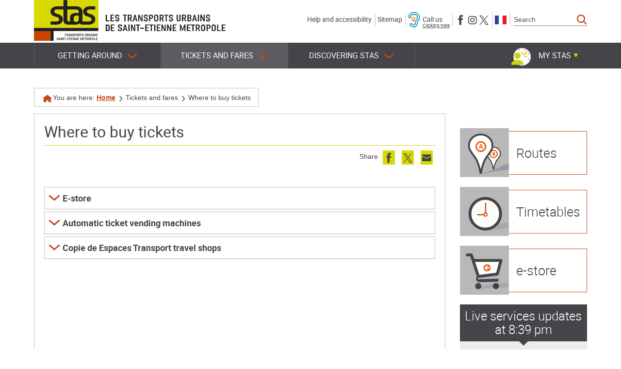

--- FILE ---
content_type: text/html; charset=utf-8
request_url: https://www.reseau-stas.fr/(S(s1thsfvvq205xsn1bhsulir1))/en/where-to-buy-tickets/80
body_size: 16776
content:

<!DOCTYPE html>


<html xmlns="http://www.w3.org/1999/xhtml" lang="en" class="chrome en page-view">

<head>
    
    
<meta http-equiv="Content-Type" content="text/html; charset=utf-8" />
<meta name="viewport" content="width=device-width, initial-scale=1.0" />
<title>Points de vente Stas -  STAS Transports Urbains de Saint-Etienne Métropole</title>

<meta name="description" content="Information on Saint-Etienne Metropole public transport : plan a journey, routes, maps, schedules, real-time traffic, ..."/>
<meta name="keywords" content="Transport, Saint-Etienne, STAS, Tram, Bus, Timetable, Route, Saint-Chamond, Rive-de-Gier, Firminy, public transport"/>
<meta name="robots" content="index, follow, all"/>


<meta property="og:type" content="website" />
<meta property="og:title" content="Points de vente Stas -  STAS Transports Urbains de Saint-Etienne Métropole" />
<meta property="og:site_name" content=" STAS Transports Urbains de Saint-Etienne Métropole" />
<meta property="og:description" content="Information on Saint-Etienne Metropole public transport : plan a journey, routes, maps, schedules, real-time traffic, ..."/>
<meta property="og:locale" content="en_US" />
<meta property="og:url" content="https://www.reseau-stas.fr/en/where-to-buy-tickets/80" />
<meta property="og:image" content="https://static.stas3.cityway.fr/Content/img/logo/logo-share.png" />

<link rel="apple-touch-icon" sizes="180x180" href="https://static.STAS3.cityway.fr/Content/img/favicon/apple-touch-icon.png">
<link rel="icon" type="image/png" href="https://static.STAS3.cityway.fr/Content/img/favicon/favicon-32x32.png" sizes="32x32">
<link rel="icon" type="image/png" href="https://static.STAS3.cityway.fr/Content/img/favicon/favicon-16x16.png" sizes="16x16">
<link rel="manifest" href="https://static.STAS3.cityway.fr/Content/img/favicon/manifest.json">
<meta name="theme-color" content="#ffffff">

    


<link rel="preload" href="https://static.STAS3.cityway.fr/Content/font/transinfo/transinfo.woff2" as="font" type="font/woff2" crossorigin>
<link rel="preload" href="https://static.STAS3.cityway.fr/Content/font/adobeblank/adobeblank.woff2" as="font" type="font/woff2" crossorigin>
<link rel="preload" href="https://static.STAS3.cityway.fr/Content/font/amaticsc-bold.woff2" as="font" type="font/woff2" crossorigin>
<link rel="preload" href="https://static.STAS3.cityway.fr/Content/font/roboto-regular-webfont.woff2" as="font" type="font/woff2" crossorigin>
<link rel="preload" href="https://static.STAS3.cityway.fr/Content/font/stas.woff2" as="font" type="font/woff2" crossorigin>


    <link href='https://static.STAS3.cityway.fr/Content/css/site-638998395980000000.css' rel='stylesheet' crossorigin='anonymous'  />
    <link href='https://static.STAS3.cityway.fr/Content/css/print-638998395980000000.css' rel='stylesheet' media='print' crossorigin='anonymous'  />
    

    
    <link rel="alternate" type="application/rss+xml" title="RSS feed" href="/en/rss" />
    <link rel="alternate" type="application/rss+xml" title="Service updates RSS feed" href="/en/rss/Disruptions" />
    <link rel="alternate" type="application/rss+xml" title="News RSS feed" href="/en/rss/News" />

    



    <script>
            window.axeptioSettings = {
                clientId: "64ad592a888439a053c692d4",
                cookiesVersion: "stas-en"
            };
            (function (d, s) {
                var t = d.getElementsByTagName(s)[0], e = d.createElement(s);
                e.async = true; e.src = "//static.axept.io/sdk.js";
                t.parentNode.insertBefore(e, t);
            })(document, "script");
    </script>

    


<!-- Matomo -->
<script>
    var _paq = window._paq = window._paq || [];
    /* tracker methods like "setCustomDimension" should be called before "trackPageView" */
    _paq.push(['trackPageView']);
    _paq.push(['enableLinkTracking']);
    (function () {
        var u = "https://analytics.cityway.fr/";
        _paq.push(['setTrackerUrl', u + 'matomo.php']);
        _paq.push(['setSiteId', '20']);
        var d = document, g = d.createElement('script'), s = d.getElementsByTagName('script')[0];
        g.async = true; g.src = u + 'matomo.js'; s.parentNode.insertBefore(g, s);
    })();
</script>
<!-- End Matomo Code -->


</head>
<body id="global">

    <!-- Skiplinks accessibilité -->
    <div class="sr-only">Stas</div>
    <ul class="skiplinks list-inline">
        <li><a class="sr-only" href="#main">Content</a></li>
        <li><a class="sr-only" href="#navbar-menu">Main menu</a></li>
    </ul>

    


    <!-- Header -->
    


<header class="header">
    <div class="header-container container">

        <!-- Banner avec nom du site et baseline -->
        <div class="banner hidden-xs hidden-sm clearfix">
                <a class="banner-brand" href="/en" title="Stas (Back to the homepage)">
                    <img src="https://static.STAS3.cityway.fr/Content/img/logo/logo.svg" alt="Stas (Back to the homepage)"  width="133" height="84" />
                </a>
            <p class="banner-text"><img src="https://static.STAS3.cityway.fr/Content/img/common/stas_accroche.svg" alt="Les Transports Urbains de Saint-Étienne Métropole"  width="248" height="42" /></p>

                <div class="navbar-form navbar-right hidden-sm hidden-xs" data-go-to="navbar-search">
                    
<div role="search">
    <form action="/en/search/27" method="GET" id="SearchFormGlobal">
        <label for="KeywordSearchGlobal" class="sr-only">Search</label>
        <div class="input-group">
            <input class="form-control" data-val="true" data-val-required="This field is required." id="KeywordSearchGlobal" name="q" placeholder="Search" type="search" value="" />
            <span class="input-group-btn">
                <button type="submit" class="btn item-with-img btn btn-primary" ><span aria-hidden="true" class="item-img cw-transinfo cw-toolbar-search2 "  ></span><span class="item-text  hide-text-icon">Lancer la recherche</span></button>
            </span>
        </div><!-- /input-group -->
        <input data-val="true" data-val-required="The Submit field is required." id="submitsearch" name="Submit" type="hidden" value="True" />
    </form>
</div>

                </div>
            





<ul class="list-inline header-banner-list">
    <li><a href="/en/help-and-accessibility/54">Help and accessibility</a></li>
    <li><a href="#" data-anchor-to="#footer">Sitemap</a></li>
    <li class="header-imparing-phone-item">
        <a href="https://www.acce-o.fr/client/reseau-stas" target="_blank" class="header-imparing-phone">
            <img src="https://static.STAS3.cityway.fr/Content/img/common/imparing-phone-blue.png" alt=""  width="25" height="40" />
            <span>
                Call us
                <span class="header-imparing-phone-link">Clicking here</span>
            </span>
        </a>
    </li>
    <li>
        <span class="sr-only">Follow us on</span>
        <ul class="list-inline header-banner-list-follow">
            <li>
                <a href="https://www.facebook.com/STAS.Transports.Saint.Etienne/" class="item-with-img "  target="_blank" title="Follow us on Facebook (new window)"><span aria-hidden="true" class="item-img cw-transinfo cw-social-facebook "  ></span><span class="item-text  hide-text-icon">Facebook</span></a>
            </li>
            <li>
                <a href="https://www.instagram.com/instantstas/" class="item-with-img "  target="_blank" title="Follow us on Instagram (new window)"><span aria-hidden="true" class="item-img cw-transinfo cw-social-instagram "  ></span><span class="item-text  hide-text-icon">Instagram</span></a>
            </li>
            <li>
                <a href="https://x.com/STAS_Officiel" class="item-with-img "  target="_blank" title="Follow us on X (formerly Twitter) (new window)"><span aria-hidden="true" class="item-img cw-transinfo cw-social-twitter "  ></span><span class="item-text  hide-text-icon">X (formerly Twitter)</span></a>
            </li>
        </ul>
    </li>
    <li>    <div class="list-lang" data-go-to="list-lang" id="lang-list">                <ul class="list-inline no-margin">
                        <li >
                            
                            <a href="/setlang/fr/80/0" lang="fr" >
                                <img src="https://static.STAS3.cityway.fr/Content/img/flag/flag-fr.svg" alt="Version française"  class="lang-flag" width="24" height="18" title="Version française" />
                            </a>
                        </li>
                        <li class="active">
                            <span class="sr-only">Active language: English version</span>
                            <a href="/setlang/en/80/0" lang="en" aria-hidden="true" tabindex="-1">
                                <img src="https://static.STAS3.cityway.fr/Content/img/flag/flag-en.svg" alt="English version"  class="lang-flag" width="24" height="18" title="English version" />
                            </a>
                        </li>
                </ul>
</div></li>
</ul>



            


        </div>
    </div>
    <div class="navbar-default-container-fluid">
        <div class="navbar-default-container container">

            <div class="navbar navbar-default">

                <!-- Banner Responsive -->
                <div class="banner hidden-lg hidden-md">
                            <a class="banner-brand" href="/en" title="Stas (Back to the homepage)">
                                <img src="https://static.STAS3.cityway.fr/Content/img/logo/logo.svg" alt="Stas (Back to the homepage)"  width="133" height="84" />
                            </a>
                        <p class="banner-text hidden-xs"><img src="https://static.STAS3.cityway.fr/Content/img/common/stas_accroche.svg" alt="Les Transports Urbains de Saint-Étienne Métropole"  width="248" height="42" /></p>


                    <!-- Btn Menu Responsive -->
                    <button class="btn btn-header-rwd navbar-toggle navbar-toggle-button" type="button" data-toggle="collapse" data-target="#navbar-menu">
                        Menu
                    </button>
                    <!-- Btn Espace membre Responsive -->
                    

    <button type="button" class="btn item-with-img btn-header-rwd navbar-toggle navbar-toggle-button collapsed" data-toggle="collapse" data-target="#navbar-login">
            <span aria-hidden="true" class="item-img cw-transinfo cw-toolbar-user"></span>
        <span class="item-text hide-text-icon">My account</span>
    </button>
               
                    <!-- Btn Recherche Responsive -->
                    <button type="button" class="btn item-with-img btn-header-rwd navbar-toggle navbar-toggle-button navbar-toggle-button-search"  data-toggle="collapse" data-target="#navbar-search"><span aria-hidden="true" class="item-img cw-transinfo cw-toolbar-search "  ></span><span class="item-text  hide-text-icon">Search</span></button>
                </div>

                <!-- Navigation principale desktop -->
                <nav class="navbar-collapse collapse navbar-menu" id="navbar-menu" role="navigation" tabindex="-1" aria-label="Main menu">

                    
                    




<ul class="nav navbar-nav">
        <li class="dropdown ">
            <button type="button" class="dropdown-toggle" data-toggle="dropdown" aria-expanded="false" aria-controls="menu-deplacer">
                Getting around<span class="item-img cw-transinfo cw-nav-expand2" aria-hidden=true></span>
            </button>
            

<ul class="dropdown-menu navbar-sub-nav" id="menu-deplacer" role="menu">            <li >
                <a href="/en/routes/4/JourneyPlanner">Routes</a>
                

            </li>
            <li >
                <a href="/en/timetables/23">Timetables</a>
                

            </li>
            <li >
                <a href="/en/live-service-updates/17/Disruption">Live service updates</a>
                

            </li>
            <li >
                <a href="/en/latest-news-and-travel-information/3">Latest news and travel information</a>
                

            </li>
            <li >
                <a href="/en/maps/37">Maps</a>
                

            </li>
            <li >
                <a href="/en/event-service/1025">Event service</a>
                

            </li>
            <li >
                <a href="/en/copie-de-park-and-ride-pr-velivert-bike-share-bike/1028">Copie de Park and Ride (P+R), VéliVert bike share, Bike lockers, Citiz car share</a>
                

            </li>
</ul>
        </li>
        <li class="dropdown  active">
            <button type="button" class="dropdown-toggle" data-toggle="dropdown" aria-expanded="false" aria-controls="menu-tarifs">
                Tickets and fares<span class="item-img cw-transinfo cw-nav-expand2" aria-hidden=true></span>
            </button>
            

<ul class="dropdown-menu navbar-sub-nav" id="menu-tarifs" role="menu">            <li >
                <a href="/en/fare-calculator/7/Fare">Fare calculator</a>
                

            </li>
            <li >
                <a href="/en/occasional-travels/77">Occasional travels</a>
                

            </li>
            <li >
                <a href="/en/subsciptions/78">Subsciptions</a>
                

            </li>
            <li >
                <a href="/en/freedom-pass/122">Freedom pass</a>
                

            </li>
            <li >
                <a href="/en/m-ticket-stas/79">m-ticket STAS</a>
                

            </li>
            <li class="active">
                <a href="/en/where-to-buy-tickets/80">Where to buy tickets</a>
                

            </li>
            <li >
                <a href="/en/pay-a-fine/157">Pay a fine</a>
                

            </li>
            <li><a href="https://boutique.reseau-stas.fr/" target="_blank" title="e-store (new window)">e-store</a></li>
</ul>
        </li>
        <li class="dropdown ">
            <button type="button" class="dropdown-toggle" data-toggle="dropdown" aria-expanded="false" aria-controls="menu-decouverte">
                Discovering STAS<span class="item-img cw-transinfo cw-nav-expand2" aria-hidden=true></span>
            </button>
            

<ul class="dropdown-menu navbar-sub-nav" id="menu-decouverte" role="menu">            <li >
                <a href="/en/welcome-to-saint-etienne/84">Welcome to Saint-Etienne</a>
                

            </li>
            <li >
                <a href="/en/museum-of-public-transports/85">Museum of public transports</a>
                

            </li>
            <li >
                <a href="/en/questions/12">Questions</a>
                

            </li>
            <li >
                <a href="/en/job-offers/93">Job offers</a>
                

            </li>
            <li >
                <a href="/en/contact-us/14/Contact">Contact us</a>
                

            </li>
</ul>
        </li>
</ul>
<!-- ul accueillant la liste des langues en responsive -->
<ul class="list-inline list-lang-rwd hidden-lg hidden-md" data-come-from="list-lang"></ul>



                    <!-- Dropdown espace membre -->
                    

    <ul class="member-realtime-container list-inline hidden-xs hidden-sm">
        <li class="userbox dropdown" id="login-popup-container-parent" >
            <button type="button" class="btn btn-userbox dropdown-toggle item-with-img pull-right hidden-xs hidden-sm userbox-btn-not-logged" data-toggle="dropdown" aria-controls="login-popup-container" aria-expanded="false">
                    <span aria-hidden="true" class="item-img cw-transinfo cw-toolbar-user"></span>
                <span class="item-text bold">My STAS</span>
                <span class="item-img cw-transinfo cw-nav-expand2" aria-hidden="true"></span>
            </button>
        
    

<div class="dropdown-menu dropdown-menu-right userbox-dropdown" id="login-popup-container" data-dropdown-close="false">
    

    <div class="userbox-dropdown-login col-md-6">
        <div class="panel panel-default">
            <div class="panel-body">
                <p class="h4 text-center no-margin-top">Not yet registered?</p>
                

<a class="btn btn-primary btn-block" href="/en/my-stas/159/Member/signup">Sign up</a>

            </div>
        </div>
        <div class="panel panel-default no-margin">
            <div class="panel-body">
                <p class="h4 text-center no-margin-top">Have you already signed up?</p>
<form action="/en/my-stas/159/Member/Login" class="form-signin" method="post">                    <input type="hidden" name="ReturnUrl" value="/en/where-to-buy-tickets/80" />
                    <button type="submit" class="btn btn-default btn-block">Sign in</button>
</form>            </div>
        </div>

    </div>
    <div class="col-md-6 stas-loyalty-userbox">
        <a href="https://stas-fidelite.fr/" target="_blank" title="Consultez votre compte Stas Fid&#233;lit&#233; (nouvelle fen&#234;tre)">
            <img src="https://static.STAS3.cityway.fr/Content/img/stas-loyalty/loyalty-dashboard.png" alt="Stas Fidelite"  class="img-responsive loyalty-signin" width="261" height="248" />
            <img src="https://static.STAS3.cityway.fr/Content/img/stas-loyalty/loyalty-signin-banner.png" alt="Stas Fidelite"  class="img-responsive loyalty-signin-banner" width="926" height="328" />
        </a>
    </div>
  
</div>
        </li>
    </ul>    
               
                </nav>

                <!-- Div accueillant l'espace membre en responsive -->
                <div class="collapse navbar-login" id="navbar-login"></div>
                <!-- Div accueillant la popup realtime responsive -->
                <div class="collapse hidden-md hidden-lg navbar-real-time" id="navbar-real-time" data-come-from="navbar-real-time"></div>
                <!-- Div accueillant la recherche en responsive -->
                <div class="collapse navbar-search" id="navbar-search" data-come-from="navbar-search"></div>

            </div>
        </div>
    </div>
</header>


<div class="visible-print-block clearfix">
    <div class="col-xs-6">
        <img src="https://static.STAS3.cityway.fr/Content/img/logo/logo-print.png" alt=""  class="Stas" width="122" height="78" />
        Les Transports Urbains de Saint-Étienne Métropole
    </div>
    <div class="col-xs-6 text-right">
        <br />https://www.reseau-stas.fr/en
        <br />Printing date: 1/21/2026
    </div>
</div>



    <!-- Contenu -->
    <main class="main " role="main" id="main" tabindex="-1">
        


<div class="main-container container">
    <!-- Fil d'ariane -->
    <nav  aria-label="Breadcrumb" class="breadcrumb hidden-xs" role="navigation"><p class="no-margin">             <span class="breadcrumb-title">You are here:</span>
<a href="/en">Home</a> <span aria-hidden="true" class="item-img cw-transinfo cw-nav-next2 breadcrumb-divider "  ></span><span class="item-text  hide-text-icon">&gt;</span>Tickets and fares <span aria-hidden="true" class="item-img cw-transinfo cw-nav-next2 breadcrumb-divider "  ></span><span class="item-text  hide-text-icon">&gt;</span><strong class="breadcrumd-item-active">Where to buy tickets</strong></p></nav >

    
    

    <div class="row main-content-row">
        <div class="col-md-9 clearfix main-content-col">
            <div class="page-border">

                <!-- Titre de la page -->
                <div class="page-header">        <h1>
Where to buy tickets        </h1>
</div>


                    <!-- Liens de partage et outils -->
                    <div class="tool-links clearfix">
    <div class="share pull-right hidden-xs hidden-sm">


        <span class="list-inline-title">Share</span>
        <ul class="share-items list-inline pull-right">
                <li class="share-item">
                    <a href="//www.facebook.com/share.php?u=https%3a%2f%2fwww.reseau-stas.fr%2fen%2fwhere-to-buy-tickets%2f80" class="item-with-img "  target="_blank" title="Share this page on Facebook (new window)" data-section="80" data-share="facebook" data-format-url="//www.facebook.com/share.php?u=%URL%"><span aria-hidden="true" class="item-img cw-transinfo cw-social-facebook share-item-icon"  data-toggle="tooltip" data-placement="bottom"  title="Facebook"></span><span class="item-text  hide-text-icon">Facebook</span></a>
                </li>
                            <li class="share-item">
                    <a href="//twitter.com/share?url=https%3a%2f%2fwww.reseau-stas.fr%2fen%2fwhere-to-buy-tickets%2f80" class="item-with-img "  target="_blank" title="Tweet this page (new window)" data-section="80" data-share="twitter" data-format-url="//twitter.com/share?url=%URL%"><span aria-hidden="true" class="item-img cw-transinfo cw-social-twitter share-item-icon"  data-toggle="tooltip" data-placement="bottom"  title="Twitter"></span><span class="item-text  hide-text-icon">Twitter</span></a>
                </li> 
                                        <li class="share-item">
                    <a href="/en/send-by-e-mail/128/SendPage?url=https%3a%2f%2fwww.reseau-stas.fr%2fen%2fwhere-to-buy-tickets%2f80&amp;section=80" class="item-with-img "  title="Email this page to a friend" data-section="80" data-share="sendpage" data-format-url="/en/send-by-e-mail/128/SendPage?url=%URL%&section=%SECTION%"><span aria-hidden="true" class="item-img cw-transinfo cw-social-mail share-item-icon"  data-toggle="tooltip" data-placement="bottom"  title="Email to a friend"></span><span class="item-text  hide-text-icon">Email to a friend</span></a>
                </li>
        </ul>
    </div>
                                            </div>

                <div class="message-container"></div>

                <!-- Contenu -->
                



<div class="document_accordion">
    
    

<div class="content_adm clearfix">
    
    
</div>


    <div class="panel-group panel-group-accordion" id="accordion">

            <div class="panel panel-default">
                <div class="panel-heading" id="heading_1">
                    <h2 class="panel-title">
                        <a class="item-with-img template-accordion-link collapsed" data-ref="ref_1" role="button" data-toggle="collapse" data-parent="#accordion" href="#collapse_1" aria-expanded="true" aria-controls="collapse_1">
                            <span aria-hidden="true" class="item-img cw-transinfo cw-nav-collapse2 "  ></span><span class="item-text ">E-store</span>
                            <span class="waiting invisible pull-right"><div class="animated-loader-container animated-loader-container-top animated-loader-small"><div aria-live="assertive" class="animated-loader white"></div><div class="animated-loader-text"></div></div></span>
                        </a>
                    </h2>
                </div>
                <div id="collapse_1" class="panel-collapse collapse" aria-labelledby="heading_1">
                    <div class="panel-body" id="ref_1" data-target="/en/where-to-buy-tickets/80/e-store/79"></div>
                </div>
            </div>
            <div class="panel panel-default">
                <div class="panel-heading" id="heading_2">
                    <h2 class="panel-title">
                        <a class="item-with-img template-accordion-link collapsed" data-ref="ref_2" role="button" data-toggle="collapse" data-parent="#accordion" href="#collapse_2" aria-expanded="true" aria-controls="collapse_2">
                            <span aria-hidden="true" class="item-img cw-transinfo cw-nav-collapse2 "  ></span><span class="item-text ">Automatic ticket vending machines</span>
                            <span class="waiting invisible pull-right"><div class="animated-loader-container animated-loader-container-top animated-loader-small"><div aria-live="assertive" class="animated-loader white"></div><div class="animated-loader-text"></div></div></span>
                        </a>
                    </h2>
                </div>
                <div id="collapse_2" class="panel-collapse collapse" aria-labelledby="heading_2">
                    <div class="panel-body" id="ref_2" data-target="/en/where-to-buy-tickets/80/automatic-ticket-vending-machines/80"></div>
                </div>
            </div>
            <div class="panel panel-default">
                <div class="panel-heading" id="heading_3">
                    <h2 class="panel-title">
                        <a class="item-with-img template-accordion-link collapsed" data-ref="ref_3" role="button" data-toggle="collapse" data-parent="#accordion" href="#collapse_3" aria-expanded="true" aria-controls="collapse_3">
                            <span aria-hidden="true" class="item-img cw-transinfo cw-nav-collapse2 "  ></span><span class="item-text ">Copie de Espaces Transport travel shops</span>
                            <span class="waiting invisible pull-right"><div class="animated-loader-container animated-loader-container-top animated-loader-small"><div aria-live="assertive" class="animated-loader white"></div><div class="animated-loader-text"></div></div></span>
                        </a>
                    </h2>
                </div>
                <div id="collapse_3" class="panel-collapse collapse" aria-labelledby="heading_3">
                    <div class="panel-body" id="ref_3" data-target="/en/where-to-buy-tickets/80/copie-de-espaces-transport-travel-shops/277"></div>
                </div>
            </div>
    </div>

</div>


            </div>
            <!-- Liens de retour haut de page -->
            
        </div>

        <hr class="column-separator hidden-lg hidden-md hidden-xs" />

        <div class="col-md-3 hidden-xs">
            

<div class="row sidebar">
    <div class="col-md-12 col-sm-6 sidebar-quick-access">
        <a href="/en/routes/4/JourneyPlanner">
                
<svg class="pct_itineraire" xmlns="http://www.w3.org/2000/svg" xmlns:xlink="http://www.w3.org/1999/xlink" viewBox="0 0 226.38 226.8" role="img">
    <g>
        <path d="M0,0H226.38V226H0V0Z" style="fill-opacity:0.28;fill-rule:evenodd" />
        <path class="pct_svg_fond" d="M156.57,189.38h-2.05a8.4,8.4,0,0,0-.16-1.48l0-.36c-0.09-.36-0.09-0.77-0.17-1.12s-0.05-.5-0.09-0.75c-0.18-.74-0.22-1.56-0.4-2.28,0-.12,0-0.23,0-0.36-0.16-.59-0.19-1.22-0.36-1.81s-0.22-1.15-.39-1.74c-0.39-1.36-.62-2.79-1.05-4.11-0.22-.67-0.3-1.33-0.53-2-0.59-1.79-1-3.65-1.69-5.38-0.2-.54-0.3-1.09-0.53-1.63-0.36-.88-0.6-1.81-1-2.7-0.91-2.18-1.7-4.39-2.64-6.51a59.94,59.94,0,0,0-4.46-7.89c-0.88-1.38-1.9-2.7-2.85-4C134,139.4,129.34,134,126.39,127a37.62,37.62,0,0,1-1.37-4.32c-0.19-.67-0.22-1.38-0.38-2.07-0.08-.32,0-0.61-0.09-0.94,0-.16,0-0.37,0-0.56a9.74,9.74,0,0,1-.05-1.79,8.76,8.76,0,0,1,0-1.76c0-.31,0-0.61,0-0.92s0-.43.06-0.65l0.26-1.79c0.21-.79.28-1.62,0.53-2.38s0.36-1.38.64-2,0.56-1.38.84-2a28.33,28.33,0,0,1,9.32-11.46c0.81-.58,1.64-1.16,2.49-1.69,0.53-.33,1.09-0.55,1.63-0.88a11.83,11.83,0,0,1,1.2-.62c1.57-.68,3.17-1.3,4.88-1.86,1-.33,2.08-0.48,3.16-0.75l2-.29,2.09-.21c0.19,0,.41,0,0.59,0h1.29a14.15,14.15,0,0,1,2.77.13l0.83,0.06c0.81,0.19,1.69.15,2.49,0.36,0.5,0.13,1,.17,1.52.31a38.8,38.8,0,0,1,4,1.26c0.46,0.19.88,0.31,1.33,0.5a32.18,32.18,0,0,1,3.8,1.9,29.88,29.88,0,0,1,12.33,13.91c0.36,0.81.6,1.63,0.89,2.5a25.22,25.22,0,0,1,1.22,8.08,9.81,9.81,0,0,1,0,1.79v0.35c0,0.17,0,.4-0.07.56v0.23c-0.06.28-.06,0.61-0.12,0.87s0,0.6-.12.9c-0.16.62-.22,1.26-0.43,1.86-0.4,1.21-.71,2.44-1.2,3.57a41.43,41.43,0,0,1-2.56,5.11q-1.85,3-3.87,5.8c-0.87,1.23-1.83,2.41-2.7,3.63-1.05,1.47-2.16,2.89-3.22,4.36q-1.78,2.52-3.46,5.13c-0.53.83-1,1.71-1.5,2.55-0.16.27-.25,0.57-0.43,0.84a20,20,0,0,0-1.05,2c-0.43,1-.85,2-1.29,3-0.6,1.37-1.07,2.8-1.64,4.19-0.16.39-.24,0.77-0.4,1.17-0.74,1.77-1.28,3.71-1.9,5.57-0.14.4-.2,0.78-0.34,1.19-0.3.89-.53,1.87-0.82,2.77-0.12.34-.14,0.67-0.26,1-0.26.81-.44,1.7-0.67,2.52-0.09.34-.12,0.65-0.21,1-0.19.63-.29,1.32-0.47,2,0,0.21-.07.42-0.1,0.63-0.15.51-.21,1.09-0.34,1.6,0,0.16,0,.32-0.06.49-0.13.52-.14,1.09-0.27,1.64-0.08.32-.07,0.66-0.15,1A29.77,29.77,0,0,0,156.57,189.38Z" style="fill:#fff;stroke:#444449;stroke-miterlimit:10;stroke-width:4.66113049973336px" />
        <g style="opacity:0.2">
            <path d="M99.76,209.9l-2.55-.68c1-.22,2.44-0.57,3.26-0.8l0.81-.19c0.73-.21,1.71-0.42,2.42-0.62l1.65-.41c1.52-.43,3.38-0.86,4.84-1.28l0.79-.19c1.19-.35,2.62-0.68,3.8-1s2.43-.65,3.58-1c2.69-.81,5.77-1.62,8.32-2.42,1.31-.41,2.75-0.77,4-1.19,3.46-1.1,7.25-2.18,10.49-3.27,1-.34,2.18-0.65,3.16-1,1.6-.56,3.49-1.11,5.12-1.68,4-1.4,8.16-2.78,12-4.16,5.07-1.84,9.06-3.66,12.94-5.46,2.14-1,4-2,5.89-3,8.49-4.32,15.25-8.57,28.08-13.1,2.48-.88,5.42-1.73,8.41-2.63,1.32-.4,3-0.77,4.37-1.17,0.65-.19,1.41-0.31,2.1-0.5,0.33-.09.86-0.19,1.26-0.3,1.07-.3,2.76-0.63,4.13-0.92s2.82-.65,4.16-0.87l2.2-.45c0.52-.08,1-0.21,1.59-0.31l4.52-.82c2.12-.33,4.14-0.73,6.23-1,1.86-.27,3.68-0.58,5.53-0.81l5.79-.74a351.78,351.78,0,0,1,38.41-2.7c2.35,0,4.74,0,7.06,0,1.42,0,2.65.08,4.07,0.1,1,0,2.05,0,3,.08,3.54,0.17,7,.39,10.42.68,2,0.17,3.72.45,5.69,0.67l3.13,0.5,3.09,0.59c0.34,0,.52.13,0.83,0.17l1.6,0.43a16.64,16.64,0,0,1,3.14,1l0.89,0.3c0.57,0.36,1.74.64,2.26,1,0.32,0.23.86,0.43,1.16,0.66a8.33,8.33,0,0,1,2,2c0.13,0.25.38,0.45,0.49,0.69a3.42,3.42,0,0,1,.27,2.21c-1,3.5-6.27,7.14-17.25,11.1-1.44.52-3.08,1-4.76,1.56-4.48,1.43-10.2,2.93-17.4,4.48-1.36.29-2.89,0.66-4.25,0.89l-0.83.18c-0.44.07-1,.19-1.4,0.26l-0.54.12c-0.72.12-1.51,0.29-2.2,0.4s-1.46.29-2.27,0.41c-1.65.26-3.23,0.56-4.88,0.8-3.34.48-6.58,1-9.85,1.4-5.13.64-10.21,1.26-15.16,1.74q-9.28.89-18.39,1.65c-4,.33-7.93.61-11.86,0.94-4.75.39-9.45,0.74-14.2,1.14q-8.1.68-16.32,1.45c-2.62.24-5.23,0.54-7.83,0.79-0.84.08-1.63,0.2-2.49,0.28-1.91.19-4.14,0.44-6.1,0.68l-8.54,1.07c-4,.49-7.89,1.06-11.86,1.57-1.12.14-2.11,0.31-3.24,0.46-5.07.65-10.28,1.45-15.41,2.18-1.12.16-2.08,0.33-3.22,0.49-2.46.35-5,.77-7.52,1.13-0.94.13-1.75,0.29-2.71,0.43-2.21.32-4.53,0.71-6.74,1-0.91.14-1.67,0.29-2.57,0.43-1.7.26-3.46,0.57-5.18,0.83l-1.6.28c-1.38.21-2.82,0.48-4.18,0.7l-1.22.23c-1.38.22-2.73,0.51-4.19,0.74-0.84.13-1.63,0.31-2.54,0.46C104.93,208.88,102.33,209.42,99.76,209.9Z" style="fill:#13235b" />
        </g>
        <path class="pct_svg_elem1" d="M155.52,133.54c-8.44,0-14.1-5.66-14.1-14.1s5.66-14.1,14.1-14.1,14.1,5.66,14.1,14.1S164,133.54,155.52,133.54Zm0-33.59A19.43,19.43,0,1,0,175,119.44,19.5,19.5,0,0,0,155.52,99.95Zm-1,20.6v4.39h2.28a3.62,3.62,0,0,0,2.17-.56,2.11,2.11,0,0,0,.67-1.72c0-1.39-.94-2.11-2.94-2.11h-2.17Zm0-2.83h2a4.83,4.83,0,0,0,2.17-.39,1.6,1.6,0,0,0,.61-1.5,1.55,1.55,0,0,0-.67-1.39,4.79,4.79,0,0,0-2.28-.39h-1.83v3.66ZM151,111.16h5.22a10.05,10.05,0,0,1,5.16,1,3.52,3.52,0,0,1,1.61,3.22,4.12,4.12,0,0,1-.72,2.44,2.6,2.6,0,0,1-1.94,1.11v0.17a3.3,3.3,0,0,1,2.33,1.28,4.68,4.68,0,0,1-.89,6.16,7.45,7.45,0,0,1-4.5,1.28H151V111.16Z" style="fill:#e85d10" />
        <path class="pct_svg_fond" d="M97.7,206.35H94.12a14.66,14.66,0,0,0-.28-2.58l0-.62c-0.15-.62-0.15-1.35-0.3-2,0-.45-0.09-0.88-0.15-1.31-0.31-1.3-.38-2.72-0.7-4,0-.2,0-0.41-0.07-0.62-0.27-1-.32-2.12-0.62-3.17s-0.38-2-.68-3c-0.68-2.37-1.08-4.88-1.84-7.18-0.38-1.18-.53-2.33-0.92-3.5-1-3.12-1.81-6.37-2.95-9.38-0.35-.95-0.53-1.91-0.92-2.84C84,164.64,83.6,163,83,161.46c-1.58-3.8-3-7.66-4.61-11.36a104.62,104.62,0,0,0-7.78-13.77c-1.54-2.41-3.31-4.71-5-7C58.32,119.11,50.18,109.75,45,97.47a65.66,65.66,0,0,1-2.39-7.54c-0.34-1.16-.38-2.4-0.66-3.6-0.14-.55,0-1.07-0.15-1.64-0.07-.28,0-0.64-0.08-1a17,17,0,0,1-.09-3.13,15.29,15.29,0,0,1,.07-3.06c0-.53,0-1.07.07-1.6,0.08-.34,0-0.74.11-1.13l0.45-3.13c0.36-1.39.49-2.83,0.92-4.15s0.64-2.41,1.11-3.54,1-2.4,1.47-3.53a49.45,49.45,0,0,1,16.26-20c1.41-1,2.85-2,4.34-3,0.92-.57,1.91-1,2.84-1.53a20.65,20.65,0,0,1,2.1-1.09c2.73-1.19,5.53-2.27,8.52-3.25,1.76-.57,3.64-0.84,5.52-1.31l3.44-.51,3.65-.37c0.34-.07.72,0,1-0.07h2.25a24.7,24.7,0,0,1,4.83.22l1.45,0.1c1.41,0.32,2.95.27,4.34,0.62,0.87,0.22,1.79.3,2.65,0.54a67.73,67.73,0,0,1,7,2.2c0.8,0.32,1.54.53,2.33,0.87A56.17,56.17,0,0,1,125,37.21a52.15,52.15,0,0,1,21.52,24.27c0.62,1.41,1,2.85,1.56,4.37a44,44,0,0,1,2.14,14.1,17.13,17.13,0,0,1-.07,3.13V83.7c-0.07.29-.05,0.7-0.12,1v0.41c-0.11.48-.11,1.07-0.22,1.52s-0.08,1-.22,1.58c-0.28,1.08-.39,2.2-0.74,3.24-0.7,2.12-1.23,4.25-2.1,6.23a72.32,72.32,0,0,1-4.46,8.93q-3.23,5.2-6.75,10.12c-1.52,2.14-3.19,4.21-4.71,6.34-1.84,2.56-3.77,5-5.61,7.61q-3.1,4.39-6,9c-0.93,1.45-1.72,3-2.62,4.44-0.28.47-.43,1-0.74,1.46a34.85,34.85,0,0,0-1.84,3.57c-0.76,1.7-1.49,3.45-2.25,5.17-1,2.39-1.87,4.89-2.87,7.32-0.28.68-.42,1.35-0.7,2-1.29,3.1-2.23,6.48-3.31,9.72-0.24.7-.35,1.37-0.59,2.08-0.53,1.56-.92,3.26-1.43,4.84-0.2.59-.24,1.18-0.45,1.79-0.46,1.41-.77,3-1.18,4.4-0.16.6-.2,1.14-0.36,1.72-0.32,1.1-.5,2.31-0.83,3.42-0.05.36-.12,0.73-0.18,1.1-0.26.89-.37,1.91-0.59,2.8,0,0.28-.07.55-0.11,0.85-0.23.91-.24,1.91-0.47,2.87-0.14.55-.12,1.15-0.26,1.76A52,52,0,0,0,97.7,206.35Z" style="fill:#fff;stroke:#444449;stroke-miterlimit:10;stroke-width:8.28645422174819px" />
        <path class="pct_svg_fond" d="M96.53,103.45c-10.85,0-18.14-7.28-18.14-18.14s7.28-18.14,18.14-18.14,18.14,7.28,18.14,18.14S107.39,103.45,96.53,103.45Z" style="fill:#fff" />
        <path class="pct_svg_elem1" d="M96.53,103.27c-10.85,0-18.14-7.28-18.14-18.14S85.68,67,96.53,67s18.14,7.28,18.14,18.14S107.39,103.27,96.53,103.27Zm0-43.2A25,25,0,1,0,121.6,85.14,25.08,25.08,0,0,0,96.53,60.07ZM99.6,86.64c-1.43-4.57-2.21-7.14-2.43-7.71s-0.29-1.14-.36-1.5c-0.36,1.29-1.21,4.28-2.78,9.21H99.6Zm2.64,8.93-1.57-5.07H92.89l-1.57,5.07h-4L94,74.14h5.5l7.57,21.42h-4.86Z" style="fill:#e85d10" />
    </g>
</svg><span class="sidebar-quick-access-link-txt">Routes</span>
        </a>
        <a href="/en/timetables/23">
            
<svg class="pct_horaires" xmlns="http://www.w3.org/2000/svg" xmlns:xlink="http://www.w3.org/1999/xlink" viewBox="0 0 226.38 226.8" role="img">
    <g>
        <path d="M0,0H226.38V226.8H0V0Z" style="fill-opacity:0.28;fill-rule:evenodd" />
        <path d="M290.24,155.37c56.48-4.76,70.55,1.11,31.43,13.12s-116.61,25.59-173.09,30.35S78,197.72,117.15,185.72,233.76,160.13,290.24,155.37Z" style="fill:#13235b;fill-opacity:0.1" />
        <circle class="pct_svg_fond" cx="116.96" cy="124.01" r="70.88" style="fill:#fcfcfa;stroke:#444449;stroke-miterlimit:10;stroke-width:13.0787968345369px" />
        <rect class="pct_svg_elem1" x="116.16" y="73.17" width="5.03" height="48.54" rx="2.52" ry="2.52" style="fill:#c94400" />
        <rect class="pct_svg_elem1" x="92.58" y="112.35" width="5.03" height="31.81" rx="2.52" ry="2.52" transform="translate(-33.16 223.34) rotate(-90)" style="fill:#c94400" />
        <circle class="pct_svg_elem2" cx="118.17" cy="127.87" r="7.55" style="fill:none;stroke:#c94400;stroke-miterlimit:10;stroke-width:4.52727582733971px" />
    </g>
</svg><span class="sidebar-quick-access-link-txt">Timetables</span>
        </a>
        
        <a href="https://boutique.reseau-stas.fr/" target="_blank" title="e-store (new window)">
            
<svg class="pvt_boutique" xmlns="http://www.w3.org/2000/svg" xmlns:xlink="http://www.w3.org/1999/xlink" viewBox="0 0 226.38 226.8" role="img">
    <g>
        <path d="M0,0H226.38V226.8H0V0Z" style="fill-opacity:0.28;fill-rule:evenodd" />
        <path d="M196.19,68.09c0-.11,0-0.22,0-0.33s0-.25,0-0.38,0-.17,0-0.26S196,66.84,196,66.7L196,66.5c0-.15-0.09-0.3-0.14-0.45l-0.06-.16c-0.06-.15-0.12-0.3-0.18-0.44l-0.08-.17c-0.07-.13-0.13-0.26-0.21-0.39l-0.13-.22-0.2-.3-0.2-.27-0.17-.21-0.29-.32-0.13-.13-0.37-.34-0.1-.08-0.43-.32-0.09-.06-0.45-.28-0.13-.07-0.44-.21L191.95,62l-0.4-.15-0.27-.08-0.2-.06-0.16,0-0.31-.06-0.36-.06-0.31,0-0.37,0H65.83l-6.9-21a6.8,6.8,0,0,0-7.55-4.58H33.91a6.79,6.79,0,0,0,0,13.57H47.6l30.6,93.22a6.31,6.31,0,0,0,.25.64,15,15,0,0,0,11.29,25H90.3a6.71,6.71,0,0,0,2.26.33l80.22-2.28a6.79,6.79,0,0,0-.39-13.57l-80.22,2.28a6.71,6.71,0,0,0-2.37.51h0c-3.78,0-6.91,1.45-6.91-2.34a6.82,6.82,0,0,1,1.67-4.47,6.71,6.71,0,0,0,1.58,0l85.71-10.63a6.75,6.75,0,0,0,1.36-.33,6.81,6.81,0,0,0,6.22-5.11L196,69.93c0-.05,0-0.11,0-0.16s0-.21.06-0.32,0-.24.05-0.35,0-.21,0-0.32,0-.24,0-0.36,0-.1,0-0.15h0C196.2,68.21,196.19,68.15,196.19,68.09ZM167.41,125l-77.57,9.62L70.28,75.06H180.61Zm13.19-49.95L167.41,125" style="fill:#444449" />
        <circle cx="84.63" cy="186.9" r="14.35" style="fill:#444449" />
        <circle cx="166.25" cy="186.9" r="14.35" style="fill:#444449" />
        <polygon class="pct_svg_fond" points="167.4 125.02 89.83 134.64 70.27 75.08 180.59 75.08 167.4 125.02" style="fill:#fff" />
        <path class="pct_svg_elem1" d="M108.77,102.25a16.68,16.68,0,1,1,16.64,16.65A16.69,16.69,0,0,1,108.77,102.25Zm13.5-2.42,0.3-.32,4.4-4.4a2.28,2.28,0,0,0,.6-2.51,2.34,2.34,0,0,0-3.91-.8L113.4,102c-0.06.06-.11,0.13-0.21,0.25,0.14,0.11.27,0.2,0.39,0.32l3.48,3.48,6.57,6.57a2.3,2.3,0,0,0,2.23.68,2.2,2.2,0,0,0,1.74-1.63,2.26,2.26,0,0,0-.61-2.33l-4.54-4.54a1.26,1.26,0,0,0-.31-0.17l0.1-.13h6.89c2.12,0,4.24,0,6.35,0a2.3,2.3,0,0,0,2.19-2.59,2.36,2.36,0,0,0-2.52-2.09H122.26Z" style="fill:#e85d10" />
        <path class="pct_svg_fond" d="M122.26,99.83h12.87a2.36,2.36,0,0,1,2.52,2.09,2.3,2.3,0,0,1-2.19,2.59c-2.12,0-4.24,0-6.35,0h-6.89l-0.1.13a1.26,1.26,0,0,1,.31.17l4.54,4.54a2.26,2.26,0,0,1,.61,2.33,2.2,2.2,0,0,1-1.74,1.63,2.3,2.3,0,0,1-2.23-.68l-6.57-6.57-3.48-3.48c-0.11-.11-0.25-0.21-0.39-0.32,0.1-.12.15-0.19,0.21-0.25l10.25-10.25a2.34,2.34,0,0,1,3.91.8,2.28,2.28,0,0,1-.6,2.51l-4.4,4.4Z" style="fill:#fff" />
        <ellipse cx="207.11" cy="182.13" rx="137.42" ry="10.29" transform="translate(-16.14 20.19) rotate(-5.37)" style="fill:#13235b;fill-opacity:0.1" />
    </g>
</svg><span class="sidebar-quick-access-link-txt">e-store</span>
        </a>
    </div>
    <div class="col-md-12 col-sm-6">
        <div class="sidebar-disruption">
            <h1 class="sidebar-disruption-title">Live services updates at 8:39&nbsp;pm</h1>
            <div data-inset-async="Disruption_ByLineGroupList" data-inset-url="/en/Disruption/getdisruptedlinegroups?includeIncomings=False">
    <div class="ajax-inset ajax-inset-disruptions ajax-inset-bylinegrouplist">
    </div>
</div>


        </div>
    </div>
</div>

        </div>
    </div>
</div>



    </main>

    
    

    <!-- Footer -->
    
    




<!-- Footer -->
<footer id="footer" class="footer" role="contentinfo">
    <a href="#" class="item-with-img btn btn-primary btn-footer-go-top"  title="Back to page top" data-anchor-to="#global" data-id="btn-go-to-top"><span aria-hidden="true" class="item-img cw-transinfo cw-nav-collapse2 "  ></span><span class="item-text  hide-text-icon">Page top</span></a>
    <!-- Footer Top -->
    <div class="footer-container container">
        <p class="footer-top text-center">
            <span class="hidden-xs">Follow us on social networks ...</span>
            <a href="https://www.facebook.com/STAS.Transports.Saint.Etienne/" class="item-with-img footer-top-rs-facebook"  target="_blank" title="Follow us on Facebook (new window)"><span aria-hidden="true" class="item-img cw-transinfo cw-social-facebook "  ></span><span class="item-text  hide-text-icon">Facebook</span></a>
            <a href="https://www.instagram.com/instantstas/" class="item-with-img footer-top-rs-twitter"  target="_blank" title="Follow us on Instagram (new window)"><span aria-hidden="true" class="item-img cw-transinfo cw-social-instagram "  ></span><span class="item-text  hide-text-icon">Instagram</span></a>
            <a href="https://x.com/STAS_Officiel" class="item-with-img footer-top-rs-twitter"  target="_blank" title="Follow us on X (formerly Twitter) (new window)"><span aria-hidden="true" class="item-img cw-transinfo cw-social-twitter "  ></span><span class="item-text  hide-text-icon">X (formerly Twitter)</span></a>
        </p>
    </div>

    <!-- Footer bottom -->
    <div class="footer-bottom">
        <div class="footer-bottom-container container">
            <ul class="row list-unstyled footer-bottom-menu">
                    <li class="col-md-3 hidden-sm hidden-xs ">
                        <span class="">Getting around</span>
                        

<ul class="list-unstyled" role="menu">            <li >
                <a href="/en/routes/4/JourneyPlanner">Routes</a>
                

            </li>
            <li >
                <a href="/en/timetables/23">Timetables</a>
                

            </li>
            <li >
                <a href="/en/live-service-updates/17/Disruption">Live service updates</a>
                

            </li>
            <li >
                <a href="/en/latest-news-and-travel-information/3">Latest news and travel information</a>
                

            </li>
            <li >
                <a href="/en/maps/37">Maps</a>
                

            </li>
            <li >
                <a href="/en/event-service/1025">Event service</a>
                

            </li>
            <li >
                <a href="/en/copie-de-park-and-ride-pr-velivert-bike-share-bike/1028">Copie de Park and Ride (P+R), VéliVert bike share, Bike lockers, Citiz car share</a>
                

            </li>
</ul>
                    </li>
                    <li class="col-md-3 hidden-sm hidden-xs  active">
                        <span class="">Tickets and fares</span>
                        

<ul class="list-unstyled" role="menu">            <li >
                <a href="/en/fare-calculator/7/Fare">Fare calculator</a>
                

            </li>
            <li >
                <a href="/en/occasional-travels/77">Occasional travels</a>
                

            </li>
            <li >
                <a href="/en/subsciptions/78">Subsciptions</a>
                

            </li>
            <li >
                <a href="/en/freedom-pass/122">Freedom pass</a>
                

            </li>
            <li >
                <a href="/en/m-ticket-stas/79">m-ticket STAS</a>
                

            </li>
            <li class="active">
                <a href="/en/where-to-buy-tickets/80">Where to buy tickets</a>
                

            </li>
            <li >
                <a href="/en/pay-a-fine/157">Pay a fine</a>
                

            </li>
            <li><a href="https://boutique.reseau-stas.fr/" target="_blank" title="e-store (new window)">e-store</a></li>
</ul>
                    </li>
                    <li class="col-md-3 hidden-sm hidden-xs ">
                        <span class="">Discovering STAS</span>
                        

<ul class="list-unstyled" role="menu">            <li >
                <a href="/en/welcome-to-saint-etienne/84">Welcome to Saint-Etienne</a>
                

            </li>
            <li >
                <a href="/en/museum-of-public-transports/85">Museum of public transports</a>
                

            </li>
            <li >
                <a href="/en/questions/12">Questions</a>
                

            </li>
            <li >
                <a href="/en/job-offers/93">Job offers</a>
                

            </li>
            <li >
                <a href="/en/contact-us/14/Contact">Contact us</a>
                

            </li>
</ul>
                    </li>
                <li class="col-md-3 hidden-lg hidden-md footer-bottom-item-sm-first footer-bottom-item-separate">
                    <a href="/en/help-and-accessibility/54">Help and accessibility</a>
                    <a href="/en/sitemap/69">Sitemap</a>
                </li>
                <li class="col-md-3 footer-bottom-item-sm-second">
                    <ul class="list-unstyled footer-bottom-list-picto footer-bottom-item-separate">
                        <li class="footer-bottom-list-picto-inline">
                            <a href="/en/my-stas/159/Member/Home" class="item-with-img " ><span aria-hidden="true" class="item-img cw-transinfo cw-misc-news "  ></span><span class="item-text hidden-sm hidden-xs">Newsletter</span></a>
                        </li>
                        <li class="footer-bottom-list-picto-inline">
                            <a href="/en/contact-us/14/Contact" class="item-with-img " ><span aria-hidden="true" class="item-img cw-transinfo cw-social-mail "  ></span><span class="item-text hidden-sm hidden-xs">Contact us</span></a>
                        </li>
                        <li class="footer-bottom-list-picto-inline">
                            <div class="footer-bottom-list-picto-inline-phone hidden-xs">
                                <span aria-hidden="true" class="item-img cw-transinfo cw-misc-phone "  ></span><span class="item-text hidden-sm">Allo Stas 0800 041 042<br/> (Free service and call)</span>
                            </div>
                            <span class="hidden-lg hidden-md hidden-sm">
                                <a href="tel:0800041042" class="item-with-img " ><span aria-hidden="true" class="item-img cw-transinfo cw-misc-phone "  ></span><span class="item-text  hide-text-icon">Allo Stas 0800 041 042<br/> (Free service and call)</span></a>
                            </span>
                        </li>
                        <li class="footer-bottom-list-picto-inline footer-imparing-phone-item">
                            <a href="https://www.acce-o.fr/client/reseau-stas" target="_blank" class="footer-imparing-phone">
                                <img src="https://static.STAS3.cityway.fr/Content/img/common/imparing-phone-white.png" alt="Baisse d'audition ? Sourd ou malentendant ? Appelez-nous en cliquant ici"  width="25" height="40" />
                                <span>
                                    Baisse d&#39;audition ? Sourd ou malentendant ?
                                    <span class="footer-imparing-phone-link">Appelez-nous en cliquant ici</span>
                                </span>
                            </a>
                        </li>
                        <li class="footer-bottom-list-picto-inline">
                            <a href="/en/rss-feeds/57" class="item-with-img " ><span aria-hidden="true" class="item-img cw-transinfo cw-social-rss "  ></span><span class="item-text hidden-sm hidden-xs">Feed <abbr title="Really Simple Syndication">RSS</abbr></span></a>
                        </li>
                        <li class="footer-bottom-picto-metropole footer-bottom-item-separate">
                            
                            <a href="http://www.saint-etienne-metropole.fr/" target="_blank" title="SAINT-ETIENNE m&#233;tropole communaut&#233; urbaine (new window)"><img src="/Content/img/common/stas-logo-metropole-saint-etienne-v3.svg" alt="SAINT-ETIENNE m&#233;tropole communaut&#233; urbaine (new window)" class="img-responsive" width="222" height="42" /></a>
                        </li>
                    </ul>
                </li>
            </ul>

            <ul class="footer-bottom-items list-inline text-center">
                <li class="no-link">&copy; Cityway 2026</li>
                <li class="no-link hidden-sm hidden-xs">- Version 4.0.11.0</li>
                <li><a href="/en/legal-notices/1">Legal Notices</a></li>
                <li>
                    <a href="/en/data-protection-policy/188">
                        <abbr title="General Data Protection Regulation">GDPR</abbr>
                    </a>
                </li>
                <li><a href="/en/general-terms-and-conditions-of-use/100">General Terms and Conditions of Use</a></li>
                <li>
                    <button onclick="showAxeptio();" type="button" class="btn">Cookies</button>
                </li>
            </ul>
        </div>
    </div>
    <script type="text/javascript">
        function showAxeptio() {
            window._axcb = window._axcb || [];
            window._axcb.push(function (sdk) {
                sdk.openCookies();
            });
        }
    </script>
</footer>


    
    







<script src="https://static.STAS3.cityway.fr/Scripts/Plugins/File/Base-vendor-638998395980000000.js" type="text/javascript"></script>
<script src="https://static.STAS3.cityway.fr/Scripts/Plugins/Base-638998395980000000.js" type="text/javascript"></script>
<script src="/Scripts/Dynamic/en/script-638998395980000000.js" type="text/javascript"></script>

<script>

    var MatomoIsActivated = false;

    //Permet le lancer les fonctions Matomo nécessitant l'accord de l'utilisateur
    function launchMatomo() {
        var _paq = window._paq = window._paq || [];

        if (MatomoIsActivated === false) {
            //Si l'utilisateur à consenti, le cookie Matomo est déposé
            _paq.push(['rememberCookieConsentGiven']);
            //On peut maintenant activer les heatMaps
            _paq.push(['HeatmapSessionRecording::enable']);
        } else {
            //On active le tracking dans le cas ou l'utilisateur a accepté Matomo, refusé Matomo & de nouveau accepté Matomo
            _paq.push(['enableLinkTracking', true]);
            _paq.push(['rememberCookieConsentGiven']);
            _paq.push(['HeatmapSessionRecording::enable']);
        }
        console.log("launch");
    }

    //Désactive les fonctions Matomo si l'utilisateur les refuses
    function disableMatomo() {
        //Si l'utilisateur refuse Matomo, on désactive complétement le tracking
        _paq.push(['enableLinkTracking', false]);
        //On supprime le Cookie de consent de Matomo
        _paq.push(['forgetCookieConsentGiven']);
        //On désactive les heatMaps
        _paq.push(['HeatmapSessionRecording::disable']);
        MatomoIsActivated = true;
        console.log("disable");
    }


    void 0 === window._axcb && (window._axcb = []);
    window._axcb.push(function (axeptio) {
        axeptio.on("cookies:complete", function (choices) {
            if (choices.Matomo) {
                launchMatomo();
            }
            else {
                disableMatomo();
            }
        })
    });
</script>


<script src="https://static.STAS3.cityway.fr/Scripts/Project/bundle-638998395980000000.js" type="text/javascript"></script>
<script type="text/javascript">cityWay.tasks.loadFlyLeaf({url:cityWay.config.urls.flyLeaf,expires:cityWay.config.site.cookieExpirationTime.flyLeaf})</script>

</body>
</html>


--- FILE ---
content_type: text/html; charset=utf-8
request_url: https://www.reseau-stas.fr/en/Disruption/getdisruptedlinegroups?includeIncomings=False&_=1769024386377
body_size: 767
content:



    <div class="row disruption-by-line-group">
                    <div class="disruption-by-line-group-col-1">
                        <h3 class="disruption-by-line-title">
                            DÉVIATIONS PRÉVUES </h3>

                            <ul class="list-inline">
<li>
                                        <a href="/en/live-service-updates/17/Disrupt/bellevue-eglise-corbusier/list/1" class="no-text-decoration">
                                            <img src="/ftp/lines/m1.png" alt="M1" class="item-line-img" />
                                        </a>
                                    </li>
<li>
                                        <a href="/en/live-service-updates/17/Disrupt/bellevue-cotonne/list/21" class="no-text-decoration">
                                            <img src="/ftp/lines/22.png" alt="22" class="item-line-img" />
                                        </a>
                                    </li>
<li>
                                        <a href="/en/live-service-updates/17/Disrupt/dorian-hotel-de-ville-petites-soeurs/list/23" class="no-text-decoration">
                                            <img src="/ftp/lines/24.png" alt="24" class="item-line-img" />
                                        </a>
                                    </li>
<li>
                                        <a href="/en/live-service-updates/17/Disrupt/la-michaliere-le-pertuiset/list/29" class="no-text-decoration">
                                            <img src="/ftp/lines/30-33x33.png" alt="30" class="item-line-img" />
                                        </a>
                                    </li>
<li>
                                        <a href="/en/live-service-updates/17/Disrupt/chazeau-verte-colline/list/32" class="no-text-decoration">
                                            <img src="/ftp/lines/33-33x33.png" alt="33" class="item-line-img" />
                                        </a>
                                    </li>
<li>
                                        <a href="/en/live-service-updates/17/Disrupt/gare-mairie/list/33" class="no-text-decoration">
                                            <img src="/ftp/lines/34-33x33.png" alt="34" class="item-line-img" />
                                        </a>
                                    </li>
<li>
                                        <a href="/en/live-service-updates/17/Disrupt/bellevue-eglise-corbusier/list/1044" class="no-text-decoration">
                                            <img src="/ftp/lines/s1.png" alt="S1" class="item-line-img" />
                                        </a>
                                    </li>
                            </ul>

                    </div>
    </div>

<div class="text-center disruption-by-line-btn">
    

<a class="btn btn-primary btn-arrow" href="/en/live-service-updates/17/Disruption">All live services updates</a>

    

<a class="btn btn-default btn-arrow" href="/en/my-stas/159/Member/Home">Receive Alert</a>

</div>

--- FILE ---
content_type: image/svg+xml
request_url: https://static.stas3.cityway.fr/Content/img/common/stas_accroche.svg
body_size: 3053
content:
<svg xmlns="http://www.w3.org/2000/svg" viewBox="0 0 116.2 15.74"><defs><style>.cls-1{fill:#212125;}</style></defs><title>Stas_svg</title><polyline class="cls-1" points="19.08 0.97 19.08 6.4 17.96 6.4 17.96 0.97 16.54 0.97 16.54 0.09 20.49 0.09 20.49 0.97 19.08 0.97"/><path class="cls-1" d="M22.35,1V3.14h0.74a1,1,0,0,0,.85-0.31A1.57,1.57,0,0,0,24.12,2a1.1,1.1,0,0,0-.21-0.79A1.28,1.28,0,0,0,23,1H22.35M24.29,6.4L23.16,4H22.35V6.4H21.23V0.09h1.91c1.45,0,2.1.54,2.1,1.89a1.82,1.82,0,0,1-1.06,1.79l1.3,2.63H24.29Z"/><path class="cls-1" d="M28.29,2.07h-0.1L27.57,4h1.34L28.29,2.07M29.47,6.4L29.12,4.84H27.38L27,6.4H25.91l1.87-6.32h0.93L30.58,6.4H29.47Z"/><polyline class="cls-1" points="34.45 6.4 32.48 2.6 32.35 2.6 32.35 6.4 31.36 6.4 31.36 0.08 32.45 0.08 34.4 4.42 34.53 4.42 34.53 0.08 35.52 0.08 35.52 6.4 34.45 6.4"/><path class="cls-1" d="M12.2,15.25a1.5,1.5,0,0,1-.58-1.2V13.68h1.15V14a0.7,0.7,0,0,0,.2.52,0.91,0.91,0,0,0,.67.24,0.84,0.84,0,0,0,.77-0.3,1.54,1.54,0,0,0,.14-0.79,0.5,0.5,0,0,0-.32-0.43l-0.39-.16L13,12.77a2.49,2.49,0,0,1-1-.58,1.45,1.45,0,0,1-.26-1,1.92,1.92,0,0,1,.51-1.38,2,2,0,0,1,1.54-.57,2.08,2.08,0,0,1,1.43.5,1.43,1.43,0,0,1,.55,1.1v0.48H14.56V11.15a0.78,0.78,0,0,0-.88-0.88,0.8,0.8,0,0,0-.84.95,0.67,0.67,0,0,0,.11.47s0.22,0.09.58,0.22l0.92,0.31a2.25,2.25,0,0,1,1,.58,1.31,1.31,0,0,1,.24.84,1.83,1.83,0,0,1-2.05,2.09,2.22,2.22,0,0,1-1.45-.48"/><path class="cls-1" d="M18.68,11.34h-0.1L18,13.24h1.34l-0.62-1.89m1.18,4.33-0.36-1.56H17.77l-0.36,1.56H16.3l1.87-6.32h0.93L21,15.67H19.86Z"/><rect class="cls-1" x="21.83" y="9.35" width="1.2" height="6.32"/><polyline class="cls-1" points="27.4 15.67 25.43 11.87 25.3 11.87 25.3 15.67 24.32 15.67 24.32 9.35 25.4 9.35 27.36 13.69 27.49 13.69 27.49 9.35 28.47 9.35 28.47 15.67 27.4 15.67"/><polyline class="cls-1" points="31.73 10.24 31.73 15.67 30.61 15.67 30.61 10.24 29.19 10.24 29.19 9.36 33.14 9.36 33.14 10.24 31.73 10.24"/><rect class="cls-1" x="33.26" y="12.37" width="3.52" height="1.02"/><polyline class="cls-1" points="38.08 15.67 38.08 9.34 41.63 9.34 41.63 10.22 39.2 10.22 39.2 12.09 41.32 12.09 41.32 12.97 39.2 12.97 39.2 14.73 41.63 14.73 41.63 15.67 38.08 15.67"/><polyline class="cls-1" points="44.56 10.24 44.56 15.67 43.44 15.67 43.44 10.24 42.02 10.24 42.02 9.36 45.97 9.36 45.97 10.24 44.56 10.24"/><rect class="cls-1" x="46.74" y="9.35" width="1.2" height="6.32"/><polyline class="cls-1" points="49.27 15.67 49.27 9.34 52.82 9.34 52.82 10.22 50.39 10.22 50.39 12.09 52.51 12.09 52.51 12.97 50.39 12.97 50.39 14.73 52.82 14.73 52.82 15.67 49.27 15.67"/><polyline class="cls-1" points="56.85 15.67 54.88 11.87 54.75 11.87 54.75 15.67 53.76 15.67 53.76 9.35 54.85 9.35 56.8 13.69 56.93 13.69 56.93 9.35 57.92 9.35 57.92 15.67 56.85 15.67"/><polyline class="cls-1" points="62.27 15.67 60.3 11.87 60.17 11.87 60.17 15.67 59.19 15.67 59.19 9.35 60.27 9.35 62.23 13.69 62.35 13.69 62.35 9.35 63.34 9.35 63.34 15.67 62.27 15.67"/><polyline class="cls-1" points="64.65 15.67 64.65 9.34 68.21 9.34 68.21 10.22 65.78 10.22 65.78 12.09 67.9 12.09 67.9 12.97 65.78 12.97 65.78 14.73 68.21 14.73 68.21 15.67 64.65 15.67"/><polyline class="cls-1" points="75.93 15.67 75.93 11.77 75.8 11.77 74.49 15.21 73.95 15.21 72.66 11.77 72.53 11.77 72.52 15.67 71.54 15.67 71.54 9.35 72.62 9.35 74.18 13.52 74.27 13.52 75.81 9.35 76.91 9.35 76.91 15.67 75.93 15.67"/><polyline class="cls-1" points="78.3 15.67 78.3 9.34 81.85 9.34 81.85 10.22 79.42 10.22 79.42 12.09 81.54 12.09 81.54 12.97 79.42 12.97 79.42 14.73 81.85 14.73 81.85 15.67 78.3 15.67"/><polyline class="cls-1" points="84.78 10.24 84.78 15.67 83.66 15.67 83.66 10.24 82.24 10.24 82.24 9.36 86.18 9.36 86.18 10.24 84.78 10.24"/><path class="cls-1" d="M88,10.24v2.17h0.74a1,1,0,0,0,.85-0.31,1.55,1.55,0,0,0,.18-0.86,1.1,1.1,0,0,0-.21-0.79,1.28,1.28,0,0,0-.88-0.21H88M90,15.67l-1.13-2.45H88v2.45H86.92V9.36h1.91c1.45,0,2.1.54,2.1,1.89A1.82,1.82,0,0,1,89.87,13l1.3,2.63H90Z"/><path class="cls-1" d="M94.93,11a0.75,0.75,0,0,0-.26-0.59,1,1,0,0,0-.61-0.18,1,1,0,0,0-.6.18,0.73,0.73,0,0,0-.27.59v3a0.71,0.71,0,0,0,.27.6,0.94,0.94,0,0,0,.6.19A0.78,0.78,0,0,0,94.93,14V11M92.7,15.3A1.54,1.54,0,0,1,92.06,14V11A1.53,1.53,0,0,1,92.7,9.7a2.38,2.38,0,0,1,2.73,0A1.54,1.54,0,0,1,96.05,11v3a1.54,1.54,0,0,1-.63,1.29A2.35,2.35,0,0,1,92.7,15.3Z"/><path class="cls-1" d="M98.46,10.23v2.18H99.1a0.85,0.85,0,0,0,1-1,1.65,1.65,0,0,0-.15-0.85,0.86,0.86,0,0,0-.77-0.29H98.46m0,3.06v2.38H97.33V9.35h1.78a2.34,2.34,0,0,1,1.76.57,1.14,1.14,0,0,1,.29.61,6.09,6.09,0,0,1,0,.84,3.34,3.34,0,0,1,0,.63,1.71,1.71,0,0,1-.29.56,2,2,0,0,1-1.73.73H98.46Z"/><path class="cls-1" d="M105.11,11a0.74,0.74,0,0,0-.27-0.59,1,1,0,0,0-.61-0.18,1,1,0,0,0-.6.18,0.73,0.73,0,0,0-.27.59v3a0.71,0.71,0,0,0,.27.6,0.94,0.94,0,0,0,.6.19,0.78,0.78,0,0,0,.88-0.79V11m-2.24,4.31a1.54,1.54,0,0,1-.63-1.29V11a1.54,1.54,0,0,1,.63-1.29,2.38,2.38,0,0,1,2.73,0,1.53,1.53,0,0,1,.63,1.29v3a1.53,1.53,0,0,1-.63,1.29A2.35,2.35,0,0,1,102.87,15.3Z"/><polyline class="cls-1" points="107.51 15.67 107.51 9.35 108.63 9.35 108.63 14.73 111.06 14.73 111.06 15.67 107.51 15.67"/><polyline class="cls-1" points="112.05 15.67 112.05 9.34 115.6 9.34 115.6 10.22 113.17 10.22 113.17 12.09 115.29 12.09 115.29 12.97 113.17 12.97 113.17 14.73 115.6 14.73 115.6 15.67 112.05 15.67"/><path class="cls-1" d="M37.18,6a1.5,1.5,0,0,1-.58-1.21V4.41h1.15v0.3a0.7,0.7,0,0,0,.2.52,0.91,0.91,0,0,0,.68.24,0.85,0.85,0,0,0,.77-0.3,1.56,1.56,0,0,0,.14-0.79A0.5,0.5,0,0,0,39.21,4L38.82,3.8,38,3.5a2.5,2.5,0,0,1-1-.58,1.46,1.46,0,0,1-.25-1A1.92,1.92,0,0,1,37.17.58,2,2,0,0,1,38.7,0a2.08,2.08,0,0,1,1.43.5,1.43,1.43,0,0,1,.55,1.11V2.1H39.53V1.88A0.78,0.78,0,0,0,38.66,1a0.8,0.8,0,0,0-.84,1,0.66,0.66,0,0,0,.11.47s0.22,0.09.58,0.22L39.43,3a2.22,2.22,0,0,1,1,.58,1.29,1.29,0,0,1,.24.84,1.83,1.83,0,0,1-2.05,2.09A2.22,2.22,0,0,1,37.18,6"/><path class="cls-1" d="M42.92,1V3.14h0.64a0.86,0.86,0,0,0,1-1,1.67,1.67,0,0,0-.15-0.85A0.87,0.87,0,0,0,43.6,1H42.92m0,3.06V6.4H41.8V0.08h1.78a2.33,2.33,0,0,1,1.75.57,1.14,1.14,0,0,1,.29.61,5.78,5.78,0,0,1,0,.84,3.56,3.56,0,0,1,0,.63,1.78,1.78,0,0,1-.29.56A2,2,0,0,1,43.6,4H42.92Z"/><path class="cls-1" d="M49.58,1.72a0.75,0.75,0,0,0-.27-0.59A1,1,0,0,0,48.7.94a1,1,0,0,0-.6.18,0.72,0.72,0,0,0-.27.59v3a0.7,0.7,0,0,0,.27.59,0.9,0.9,0,0,0,.6.19,0.78,0.78,0,0,0,.88-0.79v-3M47.34,6a1.54,1.54,0,0,1-.63-1.29v-3A1.53,1.53,0,0,1,47.34.43a2.38,2.38,0,0,1,2.73,0,1.53,1.53,0,0,1,.63,1.29v3A1.54,1.54,0,0,1,50.07,6,2.35,2.35,0,0,1,47.34,6Z"/><path class="cls-1" d="M53.1,1V3.14h0.74a1,1,0,0,0,.85-0.31A1.56,1.56,0,0,0,54.87,2a1.09,1.09,0,0,0-.21-0.79A1.27,1.27,0,0,0,53.79,1H53.1M55,6.4L53.91,4H53.1V6.4H52V0.09h1.91C55.34,0.09,56,.63,56,2a1.82,1.82,0,0,1-1.06,1.79l1.3,2.63H55Z"/><polyline class="cls-1" points="58.96 0.97 58.96 6.4 57.84 6.4 57.84 0.97 56.42 0.97 56.42 0.09 60.37 0.09 60.37 0.97 58.96 0.97"/><path class="cls-1" d="M61.45,6a1.51,1.51,0,0,1-.57-1.21V4.41H62v0.3a0.7,0.7,0,0,0,.2.52,0.92,0.92,0,0,0,.68.24,0.84,0.84,0,0,0,.77-0.3,1.55,1.55,0,0,0,.14-0.79A0.5,0.5,0,0,0,63.49,4L63.1,3.8l-0.87-.3a2.48,2.48,0,0,1-1-.58,1.45,1.45,0,0,1-.26-1A1.92,1.92,0,0,1,61.44.58,2.05,2.05,0,0,1,63,0a2.09,2.09,0,0,1,1.43.5A1.43,1.43,0,0,1,65,1.62V2.1H63.81V1.88A0.78,0.78,0,0,0,62.93,1a0.8,0.8,0,0,0-.84,1,0.66,0.66,0,0,0,.11.47,6.18,6.18,0,0,0,.58.22L63.71,3a2.22,2.22,0,0,1,1,.58,1.29,1.29,0,0,1,.24.84,1.83,1.83,0,0,1-2.05,2.09A2.22,2.22,0,0,1,61.45,6"/><path class="cls-1" d="M69,6a1.48,1.48,0,0,1-.56-1.17V0.08h1.12V4.72a0.75,0.75,0,0,0,.8.8,0.74,0.74,0,0,0,.8-0.8V0.08h1.12V4.82A1.49,1.49,0,0,1,71.71,6a2,2,0,0,1-1.36.48A2,2,0,0,1,69,6"/><path class="cls-1" d="M74.75,1V3.14h0.74a1,1,0,0,0,.85-0.31A1.56,1.56,0,0,0,76.52,2a1.1,1.1,0,0,0-.21-0.79A1.28,1.28,0,0,0,75.43,1H74.75M76.69,6.4L75.56,4H74.75V6.4H73.62V0.09h1.91c1.45,0,2.1.54,2.1,1.89a1.82,1.82,0,0,1-1.06,1.79l1.3,2.63H76.69Z"/><path class="cls-1" d="M80,3.54V5.46h0.58a1.23,1.23,0,0,0,.94-0.26,1.35,1.35,0,0,0,.17-0.8,0.88,0.88,0,0,0-1.09-.87H80M80,1V2.71h0.6a0.9,0.9,0,0,0,1.08-1c0-.65-0.27-0.81-1.12-0.81H80ZM78.83,6.4V0.07h1.73c1.42,0,2.12.52,2.12,1.57V1.91a1.27,1.27,0,0,1-.32.87,1.2,1.2,0,0,1-.58.37,1.14,1.14,0,0,1,.58.32,1.12,1.12,0,0,1,.32.82v0.4c0,1.21-.66,1.72-2.24,1.72H78.83Z"/><path class="cls-1" d="M85.79,2.07h-0.1L85.06,4h1.34L85.79,2.07M87,6.4L86.61,4.84H84.87L84.52,6.4H83.4l1.87-6.32H86.2L88.08,6.4H87Z"/><rect class="cls-1" x="88.93" y="0.08" width="1.2" height="6.32"/><polyline class="cls-1" points="94.5 6.4 92.53 2.6 92.4 2.6 92.4 6.4 91.42 6.4 91.42 0.08 92.5 0.08 94.46 4.42 94.59 4.42 94.59 0.08 95.57 0.08 95.57 6.4 94.5 6.4"/><path class="cls-1" d="M97.23,6a1.5,1.5,0,0,1-.57-1.21V4.41h1.15v0.3a0.7,0.7,0,0,0,.2.52,0.92,0.92,0,0,0,.68.24,0.85,0.85,0,0,0,.77-0.3,1.55,1.55,0,0,0,.14-0.79A0.49,0.49,0,0,0,99.27,4L98.88,3.8,98,3.5a2.49,2.49,0,0,1-1-.58,1.45,1.45,0,0,1-.26-1A1.91,1.91,0,0,1,97.23.58,2,2,0,0,1,98.76,0a2.09,2.09,0,0,1,1.43.5,1.43,1.43,0,0,1,.55,1.11V2.1H99.59V1.88A0.78,0.78,0,0,0,98.71,1a0.8,0.8,0,0,0-.84,1,0.66,0.66,0,0,0,.11.47s0.22,0.09.58,0.22L99.49,3a2.23,2.23,0,0,1,1,.58,1.29,1.29,0,0,1,.24.84,1.83,1.83,0,0,1-2.05,2.09A2.22,2.22,0,0,1,97.23,6"/><polyline class="cls-1" points="0 6.4 0 0.08 1.12 0.08 1.12 5.46 3.55 5.46 3.55 6.4 0 6.4"/><polyline class="cls-1" points="4.54 6.4 4.54 0.07 8.09 0.07 8.09 0.95 5.66 0.95 5.66 2.82 7.78 2.82 7.78 3.7 5.66 3.7 5.66 5.46 8.09 5.46 8.09 6.4 4.54 6.4"/><path class="cls-1" d="M9.62,6A1.5,1.5,0,0,1,9,4.78V4.41h1.15v0.3a0.71,0.71,0,0,0,.2.52,0.92,0.92,0,0,0,.68.24,0.84,0.84,0,0,0,.76-0.3A1.54,1.54,0,0,0,12,4.38,0.5,0.5,0,0,0,11.65,4L11.26,3.8l-0.87-.3a2.48,2.48,0,0,1-1-.58A1.45,1.45,0,0,1,9.1,2,1.92,1.92,0,0,1,9.61.58,2,2,0,0,1,11.14,0a2.09,2.09,0,0,1,1.43.5,1.43,1.43,0,0,1,.55,1.11V2.1H12V1.88A0.78,0.78,0,0,0,11.1,1a0.8,0.8,0,0,0-.84,1,0.67,0.67,0,0,0,.11.47,6,6,0,0,0,.58.22L11.87,3a2.23,2.23,0,0,1,1,.58,1.29,1.29,0,0,1,.24.84,1.83,1.83,0,0,1-2.05,2.09A2.22,2.22,0,0,1,9.62,6"/><polyline class="cls-1" points="4.81 15.67 4.81 9.34 8.36 9.34 8.36 10.22 5.93 10.22 5.93 12.09 8.05 12.09 8.05 12.97 5.93 12.97 5.93 14.73 8.36 14.73 8.36 15.67 4.81 15.67"/><path class="cls-1" d="M2.69,12.54c0,0.32,0,.55,0,0.7a2.93,2.93,0,0,1-.16.61,1,1,0,0,1-1,.81H1.28V10.31H1.53a1,1,0,0,1,1,.63,2,2,0,0,1,.16.68c0,0.17,0,.49,0,0.93m1.17,0.07c0-.64,0-1.09,0-1.34a2.37,2.37,0,0,0-.29-1,1.88,1.88,0,0,0-1.75-.91H0V15.7l1.12,0H1.8a1.78,1.78,0,0,0,1.72-1.17,3.6,3.6,0,0,0,.29-0.89A8.73,8.73,0,0,0,3.86,12.61Z"/></svg>